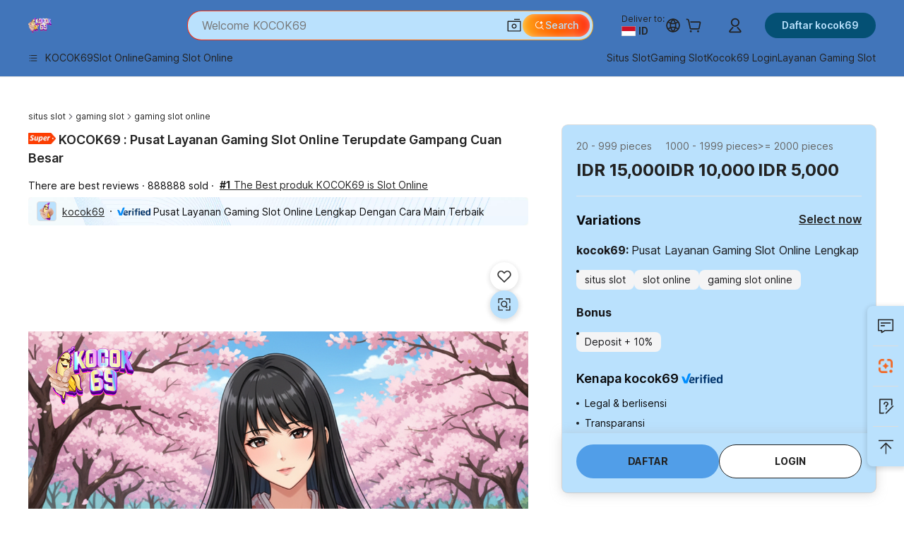

--- FILE ---
content_type: image/svg+xml
request_url: https://s.alicdn.com/@img/imgextra/i3/O1CN01I6gZX524hKekOpOzA_!!6000000007422-55-tps-58-15.svg
body_size: 2194
content:
<svg width="58" height="15" viewBox="0 0 58 15" fill="none" xmlns="http://www.w3.org/2000/svg">
<path d="M58.0005 2.25391V14.2263H55.7662V13.0448C55.3886 13.9375 54.5232 14.3838 53.1701 14.3838C52.2785 14.3838 51.5862 14.2079 51.0932 13.8561C50.6002 13.5043 50.2566 13.0107 50.0626 12.3753C49.8685 11.7399 49.7715 10.9391 49.7715 9.97295C49.7715 8.59718 50.018 7.51809 50.511 6.73568C51.004 5.95327 51.8904 5.56207 53.1701 5.56207C53.9043 5.56207 54.4708 5.66709 54.8694 5.87713C55.268 6.08717 55.5564 6.39699 55.7347 6.80657V2.25391H58.0005ZM53.8938 7.26341C53.3903 7.26341 53.0101 7.38156 52.7531 7.61786C52.4961 7.85415 52.3257 8.16396 52.2417 8.54729C52.1578 8.93062 52.1159 9.40584 52.1159 9.97295C52.1159 10.5611 52.1578 11.0442 52.2417 11.4222C52.3257 11.8003 52.4987 12.0996 52.761 12.3202C53.0232 12.5407 53.4008 12.651 53.8938 12.651C54.6386 12.651 55.1499 12.4331 55.4279 11.9972C55.7059 11.5614 55.8449 10.8866 55.8449 9.97295C55.8449 9.09077 55.7006 8.41864 55.4122 7.95655C55.1237 7.49445 54.6176 7.26341 53.8938 7.26341Z" fill="#00346D"/>
<path d="M44.9764 5.5625C45.9205 5.5625 46.66 5.71478 47.1949 6.01934C47.7299 6.3239 48.0996 6.74661 48.3042 7.28747C48.5087 7.82833 48.611 8.49784 48.611 9.296C48.611 9.68457 48.5848 10.0784 48.5323 10.4775L43.0568 10.8241L43.0616 10.8844C43.1126 11.4627 43.3156 11.889 43.6705 12.1631C44.0376 12.4466 44.5988 12.5884 45.354 12.5884C45.8575 12.5884 46.3794 12.528 46.9196 12.4072C47.4598 12.2865 47.8767 12.1473 48.1704 11.9898V13.7856L48.1369 13.8045C47.8626 13.9543 47.4385 14.0872 46.8645 14.2031C46.2666 14.3239 45.6163 14.3843 44.9135 14.3843C44.0009 14.3843 43.243 14.253 42.6399 13.9904C42.0367 13.7279 41.5752 13.2737 41.2553 12.6278C40.9354 11.9819 40.7754 11.0971 40.7754 9.97338C40.7754 8.84966 40.938 7.96486 41.2631 7.31898C41.5883 6.6731 42.0551 6.21888 42.6635 5.95633C43.2719 5.69378 44.0429 5.5625 44.9764 5.5625ZM44.9764 7.27959C44.2841 7.27959 43.799 7.42925 43.521 7.72856C43.243 8.02787 43.0883 8.52934 43.0568 9.23298L46.5341 8.96518L46.5336 8.90149C46.5255 8.39658 46.4208 8.00298 46.2194 7.72068C46.0096 7.42662 45.5953 7.27959 44.9764 7.27959Z" fill="#00346D"/>
<path d="M39.4016 5.7207V14.2274H37.1201V5.7207H39.4016Z" fill="#00346D"/>
<path d="M38.2686 2.14258C38.6462 2.14258 38.919 2.16883 39.0868 2.22134C39.2546 2.27385 39.3726 2.37888 39.4408 2.53641C39.509 2.69394 39.5431 2.95649 39.5431 3.32406C39.5431 3.69164 39.509 3.95944 39.4408 4.12748C39.3726 4.29551 39.252 4.40578 39.0789 4.45829C38.9058 4.5108 38.6357 4.53706 38.2686 4.53706C37.9015 4.53706 37.6314 4.5108 37.4583 4.45829C37.2852 4.40578 37.1646 4.29551 37.0964 4.12748C37.0282 3.95944 36.9941 3.69164 36.9941 3.32406C36.9941 2.96699 37.0282 2.70707 37.0964 2.54428C37.1646 2.3815 37.2852 2.27385 37.4583 2.22134C37.6314 2.16883 37.9015 2.14258 38.2686 2.14258Z" fill="#00346D"/>
<path d="M35.0206 2.19531C35.3248 2.19531 35.65 2.22157 35.9961 2.27408V3.91241L35.9289 3.90234C35.6861 3.86704 35.483 3.84939 35.3195 3.84939C34.9314 3.84939 34.6404 3.9019 34.4463 4.00693C34.2522 4.11195 34.1211 4.29311 34.0529 4.55041C33.9848 4.80771 33.9507 5.19891 33.9507 5.72402H35.6185V7.50413H33.9507V14.2307H31.6692V7.50413H30.3633V5.72402H31.6692V5.64525L31.6696 5.5573C31.6775 4.65516 31.8085 3.96246 32.0626 3.47919C32.3248 2.98034 32.6946 2.64165 33.1718 2.46312C33.6491 2.28458 34.2654 2.19531 35.0206 2.19531Z" fill="#00346D"/>
<path d="M28.8029 5.7207V14.2274H26.5215V5.7207H28.8029Z" fill="#00346D"/>
<path d="M27.67 2.14258C28.0476 2.14258 28.3203 2.16883 28.4881 2.22134C28.656 2.27385 28.774 2.37888 28.8422 2.53641C28.9103 2.69394 28.9444 2.95649 28.9444 3.32406C28.9444 3.69164 28.9103 3.95944 28.8422 4.12748C28.774 4.29551 28.6534 4.40578 28.4803 4.45829C28.3072 4.5108 28.0371 4.53706 27.67 4.53706C27.3028 4.53706 27.0327 4.5108 26.8597 4.45829C26.6866 4.40578 26.566 4.29551 26.4978 4.12748C26.4296 3.95944 26.3955 3.69164 26.3955 3.32406C26.3955 2.96699 26.4296 2.70707 26.4978 2.54428C26.566 2.3815 26.6866 2.27385 26.8597 2.22134C27.0327 2.16883 27.3028 2.14258 27.67 2.14258Z" fill="#00346D"/>
<path d="M24.7344 5.5625V7.59466H24.4511C23.8532 7.59466 23.3393 7.73118 22.9092 8.00424C22.4791 8.27729 22.2064 8.73939 22.091 9.39052V14.2267H19.8096V5.72003H22.091V7.24809C22.3323 6.60746 22.6601 6.16637 23.0744 5.92482C23.4887 5.68327 23.9844 5.5625 24.5613 5.5625H24.7344Z" fill="#00346D"/>
<path d="M14.7997 5.5625C15.7438 5.5625 16.4833 5.71478 17.0182 6.01934C17.5532 6.3239 17.9229 6.74661 18.1275 7.28747C18.332 7.82833 18.4343 8.49784 18.4343 9.296C18.4343 9.68457 18.4081 10.0784 18.3556 10.4775L12.8801 10.8241L12.8849 10.8844C12.9359 11.4627 13.1389 11.889 13.4938 12.1631C13.8609 12.4466 14.4221 12.5884 15.1773 12.5884C15.6808 12.5884 16.2027 12.528 16.7429 12.4072C17.2831 12.2865 17.7 12.1473 17.9937 11.9898V13.7856L17.9602 13.8045C17.6859 13.9543 17.2618 14.0872 16.6878 14.2031C16.0899 14.3239 15.4396 14.3843 14.7368 14.3843C13.8242 14.3843 13.0663 14.253 12.4632 13.9904C11.86 13.7279 11.3985 13.2737 11.0786 12.6278C10.9219 12.3115 10.8036 11.9379 10.7236 11.507L12.7654 5.84913C13.3252 5.65804 14.0033 5.5625 14.7997 5.5625ZM14.7997 7.27959C14.1074 7.27959 13.6223 7.42925 13.3443 7.72856C13.0663 8.02787 12.9116 8.52934 12.8801 9.23298L16.3574 8.96518L16.3569 8.90149C16.3488 8.39658 16.2441 8.00298 16.0427 7.72068C15.8329 7.42662 15.4186 7.27959 14.7997 7.27959Z" fill="#00346D"/>
<path d="M13.2617 0.5L8.22633 14.4528H3.66136L0 4.77586H1.66884C2.76654 4.77586 3.75219 5.44149 4.1656 6.45459L4.19121 6.51973L5.92728 11.1082L9.11217 2.28285C9.49829 1.21293 10.5127 0.5 11.6489 0.5H13.2617Z" fill="#008EFF"/>
</svg>
